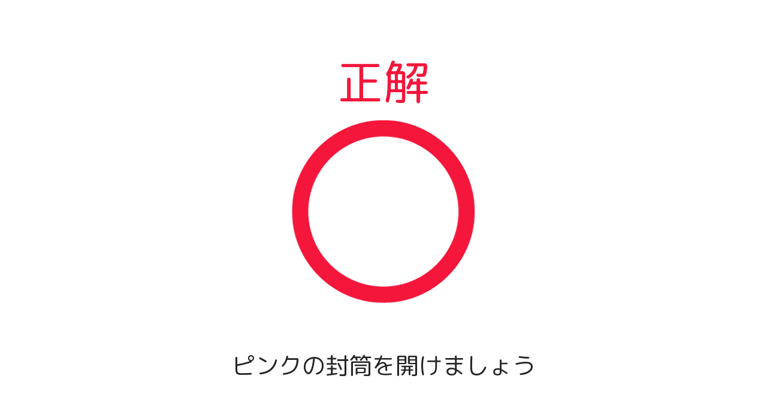

--- FILE ---
content_type: text/css
request_url: https://arrowscreate.com/wp-content/themes/sango-theme-child/style.css
body_size: 341
content:
@charset "UTF-8";
/*
 Theme Name: SANGO Child
 Theme URI: https://saruwakakun.design
 Author: SARUWAKA
 Author URI: https://saruwakakun.com
 Template: sango-theme
 Version: 4.0
*/
/*こちらはSANGOの子テーマ用CSSです。以下にCSSを記入していきましょう。*/
#main .catid6 { background: #DF0101;
}
.article-footer .footer-contents .sns-btn {
display: none;
}
.footer-menu__btn {
    display: none!important;
}